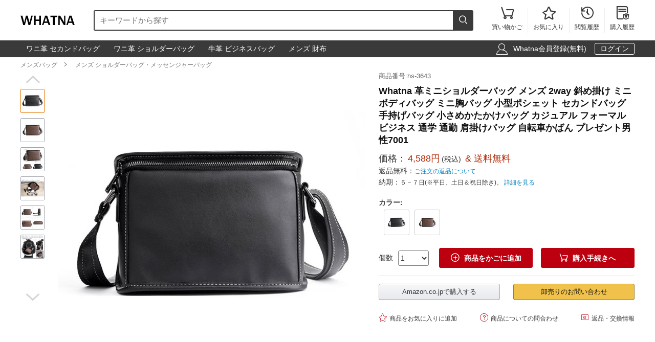

--- FILE ---
content_type: text/html; charset=utf-8
request_url: https://www.whatna.com/shoulder-bag-p_3307.html
body_size: 10171
content:
<!DOCTYPE html>
<html lang="ja">
<head>
    <meta charset="utf-8">
    <meta http-equiv="X-UA-Compatible" content="IE=edge,chrome=1">
    <script>
    function format(num) {
        return (num + '').replace(/(\d{1,3})(?=(\d{3})+(?:$|\.))/g, '$1,');
    }
    function isArray(obj) {
        return obj instanceof Array;
    }
    function isObj(obj) {
        return Object.prototype.toString.call(obj) === '[object Object]'
    }
    function isEmpty(obj) {
        if (isArray(obj)) {
            return obj.length === 0;
        }
        if (isObj(obj)) {
            return Object.keys(obj).length === 0;
        }
        return (typeof obj == "undefined" || obj == null || obj == "" || obj == "0");
    }
    function viewportDimension() {
        var e = window,
            a = 'inner';
        if (!('innerWidth' in window)) {
            a = 'client';
            e = document.documentElement || document.body;
        }
        return {
            width: e[a + 'Width'],
            height: e[a + 'Height']
        };
    }
    function setNewWH(_landing, _Width, _Height) {
        var viewPortWidth, _newHeight;
        viewPortWidth = viewportDimension().width;
        if (viewPortWidth >= _Width) {
            return;
        }
        _newHeight = (_Height * viewPortWidth) / _Width;
        _landing.style.height = _newHeight + 'px';
        _landing.style.width = viewPortWidth + 'px';
        _landing.style.visibility = "visible";
    }
</script>
        <title>Whatna 革ミニショルダーバッグ メンズ 2way 斜め掛け ミニボディバッグ ミニ胸バッグ 小型ポシェット セカンドバッグ 手持げバッグ 小さめかたかけバッグ カジュアル フォーマル ビジネス 通学 通勤 肩掛けバッグ 自転車かばん プレゼント男性7001 | Whatna</title>
    <meta name="description" content="Whatna メンズ ばっぐ ショルダーバッグ 小さめ ビジネスバッグ 紳士かばん メッセンジャーバッグ 横型 男性用 仕事用 メンズかばん斜めがけ 人気 ショルダーぽーちミニ クラッチ バッグ商品番号:hs-3643。">
<meta name="keywords" content="">
<meta itemprop="name" content="Whatna 革ミニショルダーバッグ メンズ 2way 斜め掛け ミニボディバッグ ミニ胸バッグ 小型ポシェット セカンドバッグ 手持げバッグ 小さめかたかけバッグ カジュアル フォーマル ビジネス 通学 通勤 肩掛けバッグ 自転車かばん プレゼント男性7001 | Whatna">
<meta itemprop="description" content="Whatna メンズ ばっぐ ショルダーバッグ 小さめ ビジネスバッグ 紳士かばん メッセンジャーバッグ 横型 男性用 仕事用 メンズかばん斜めがけ 人気 ショルダーぽーちミニ クラッチ バッグ商品番号:hs-3643。">
<meta itemprop="image" content="https://res.whatna.com/uploads/goods/1/20220929/fbf6f02885be4664adba15a86732d67d.jpg">
<meta property="og:type" content="product">
<meta property="og:site_name" content="Whatna">
<meta property="fb:page_id" content="costowns">
<meta property="fb:app_id" content="193812735208798">
<meta property="og:price:amount" content="4588.00">
<meta property="og:price:currency" content="JPY">
<meta property="og:title" content="Whatna 革ミニショルダーバッグ メンズ 2way 斜め掛け ミニボディバッグ ミニ胸バッグ 小型ポシェット セカンドバッグ 手持げバッグ 小さめかたかけバッグ カジュアル フォーマル ビジネス 通学 通勤 肩掛けバッグ 自転車かばん プレゼント男性7001 | Whatna">
<meta property="og:description" content="Whatna メンズ ばっぐ ショルダーバッグ 小さめ ビジネスバッグ 紳士かばん メッセンジャーバッグ 横型 男性用 仕事用 メンズかばん斜めがけ 人気 ショルダーぽーちミニ クラッチ バッグ商品番号:hs-3643。">
<meta property="og:url" content="https://www.whatna.com/shoulder-bag-p_3307.html">
<meta property="og:image" content="https://res.whatna.com/uploads/goods/1/20220929/fbf6f02885be4664adba15a86732d67d.jpg">
<meta property="twitter:card" content="product">
<meta property="twitter:site" content="Whatna">
<meta property="twitter:account_id" content="1407872774668881921">
<meta property="twitter:title" content="Whatna 革ミニショルダーバッグ メンズ 2way 斜め掛け ミニボディバッグ ミニ胸バッグ 小型ポシェット セカンドバッグ 手持げバッグ 小さめかたかけバッグ カジュアル フォーマル ビジネス 通学 通勤 肩掛けバッグ 自転車かばん プレゼント男性7001 | Whatna">
<meta property="twitter:description" content="Whatna メンズ ばっぐ ショルダーバッグ 小さめ ビジネスバッグ 紳士かばん メッセンジャーバッグ 横型 男性用 仕事用 メンズかばん斜めがけ 人気 ショルダーぽーちミニ クラッチ バッグ商品番号:hs-3643。">
<meta property="twitter:image" content="https://res.whatna.com/uploads/goods/1/20220929/fbf6f02885be4664adba15a86732d67d.jpg">
<meta property="twitter:data1" content="￥">
<meta property="twitter:label1" content="Price">
<meta property="twitter:data2" content="黒">
<meta property="twitter:label2" content="カラー">
<meta name="csrf-param" content="_csrf_whatna">
<meta name="csrf-token" content="KY8x8uF4VLDKunhqhIpWoGI0ViM-QYd0QG-xMPmmdudfzXCKhygG6azuFgGz2gXZEVkGe1sR5AwyDcF1zNw6tw==">

<link href="https://www.whatna.com/shoulder-bag-p_3307.html" rel="canonical">
<link href="https://res.whatna.com/css/mini/CSSiconfontSwiperLayer.css" rel="stylesheet" 0="frontend\assets\AppAsset">
<link href="https://res.whatna.com/css/mini/pc_goods_index.css" rel="stylesheet" 0="frontend\assets\AppAsset">
<script>
   var _spec = {"14848":{"items":["\u9ed2"],"promotionPrice":4588,"discountPrice":0,"specId":"34243","price":10588,"storeSpecValueIds":["14848"],"valueIds":"14848","salePrice":"4588.00","priceOff":0,"showTimeLimit":false},"14849":{"items":["\u30d6\u30e9\u30a6\u30f3"],"promotionPrice":4588,"discountPrice":0,"specId":"34244","price":10588,"storeSpecValueIds":["14849"],"valueIds":"14849","salePrice":"4588.00","priceOff":0,"showTimeLimit":false}};
   var _addCarUrl = 'https://www.whatna.com/cart/add.html';
   var _carUrl = 'https://www.whatna.com/cart.html';
   var _csrfParam = '_csrf_whatna';
   var _csrfToken = 'KY8x8uF4VLDKunhqhIpWoGI0ViM-QYd0QG-xMPmmdudfzXCKhygG6azuFgGz2gXZEVkGe1sR5AwyDcF1zNw6tw==';
   var _goodsId = 3307;
   var _cts = false;
   var _qaUrl = 'https://www.whatna.com/goods/qa.html';
   var _loginQaUrl = 'https://www.whatna.com/member/login.html?f=https%253A%252F%252Fwww.whatna.com%252Fshoulder-bag-p_3307.html%2523addQa';
   var _addQaUrl = 'https://www.whatna.com/ap/1.html';
   var _reviewUrl = 'https://www.whatna.com/goods/review.html';
   var _buyNoticeOk,_favoriteWindow,_lodingWindow,_askWindow,_qaWindow;
   var _wholesaleUrl = 'https://www.whatna.com/goods/wholesale.html';
   
</script>    
    <script type="application/ld+json">
            {
                "@context": "http://schema.org/",
                "@type": "Product",
                "name": "Whatna 革ミニショルダーバッグ メンズ 2way 斜め掛け ミニボディバッグ ミニ胸バッグ 小型ポシェット セカンドバッグ 手持げバッグ 小さめかたかけバッグ カジュアル フォーマル ビジネス 通学 通勤 肩掛けバッグ 自転車かばん プレゼント男性7001 | Whatna",
                "image": ["https://res.whatna.com/uploads/goods/1/20220929/fbf6f02885be4664adba15a86732d67d_450_450.jpg","https://res.whatna.com/uploads/goods/1/20220929/fbf6f02885be4664adba15a86732d67d_740_555.jpg","https://res.whatna.com/uploads/goods/1/20220929/fbf6f02885be4664adba15a86732d67d_736_414.jpg"],
                "description": "Whatna メンズ ばっぐ ショルダーバッグ 小さめ ビジネスバッグ 紳士かばん メッセンジャーバッグ 横型 男性用 仕事用 メンズかばん斜めがけ 人気 ショルダーぽーちミニ クラッチ バッグ商品番号:hs-3643。",
                "sku": "34244",
                "mpn": "3307",
                "brand": {
                    "@type": "Brand",
                    "name": "Whatna"
                },

            
                "offers": {
                    "@type": "Offer",
                    "url": "https://www.whatna.com/shoulder-bag-p_3307.html",
                    "priceCurrency": "JPY",
                    "price": "4588.00",
                    "itemCondition": "http://schema.org/NewCondition",
                    "availability": "http://schema.org/InStock",
                    "seller": {
                        "@type": "Organization",
                        "name": "Whatna"
                    }
                }
            }
    </script>

    <script type="application/ld+json">
        {
            "@context": "https://schema.org",
            "@type": "BreadcrumbList",
            "itemListElement": [
                              {
                    "@type": "ListItem",
                    "position": 1,
                    "name": "メンズバッグ",
                    "item": "https://www.whatna.com/man-bag-pc_520.html"
                },                              {
                    "@type": "ListItem",
                    "position": 2,
                    "name": "メンズ ショルダーバッグ・メッセンジャーバッグ",
                    "item": "https://www.whatna.com/men-shoulder-messenger-bag-c_540.html"
                }                          ]
        }
    </script>

</head>
<body>
<!--[if IE]>
<p class="browserupgrade">You are using an <strong>outdated</strong> browser. Please <a href="https://browsehappy.com/">upgrade your browser</a> to improve your experience and security.</p>
<![endif]-->


<div id="cHeader">
    <div class="cLogoSearch">
        <a href="https://www.whatna.com/"><img src="https://res.whatna.com/logo.png" alt="Whatna's Logo"></a>
        <div class="cSearchBox">
            <form action="https://www.whatna.com/search.html">
                <div class="cSearchInBox"><input type="text" name="k" placeholder="キーワードから探す" value=""></div>
                <button class="cSearchButton"><i class="iconfont">&#xe6ac;</i></button>
            </form>
        </div>
    </div>
    <ul class="cMenu">
                <li><a href="https://www.whatna.com/cart.html"><span id="carNumElement" class="cCarNum dn"></span><i class="iconfont">&#xe698;</i><br>買い物かご</a></li>
                <li><a href="https://www.whatna.com/center/favorite.html"><i class="iconfont">&#xe6a0;</i><br>お気に入り</a></li>
        <li><a href="https://www.whatna.com/center/history.html"><i class="iconfont">&#xe6f3;</i><br>閲覧履歴</a></li>
        <li class="cLastLi"><a href="https://www.whatna.com/center/order.html"><i class="iconfont">&#xe723;</i><br>購入履歴</a></li>
    </ul>
</div>

<div id="cNav">
    <div id="cNavBox">
        <style>
    .cKeywords{
        display: flex;
        justify-content: flex-start;
    }
    .cKeywords a, .cLogin a{
        display: inline-block;
        color: #ffffff;
        font-size: 1.4rem;
        margin: 0.5rem 0.5rem 0.5rem 0;
        border: 1px solid #3a3a3a;
        padding:0.3rem 1rem;
        text-decoration: none;
        border-radius: 0.3rem;
    }
    .cKeywords a:hover, .cLogin a.aButton{
        border: 1px solid #ffffff;
    }
</style>


<div class="cKeywords">
            <a href="https://www.whatna.com/clutch-bag-p_1683.html">ワニ革 セカンドバッグ</a>
            <a href="https://www.whatna.com/shoulder-bag-p_1241.html">ワニ革 ショルダーバッグ</a>
            <a href="https://www.whatna.com/business-bag-p_1116.html">牛革 ビジネスバッグ</a>
            <a href="https://www.whatna.com/men-wallet-c_556.html">メンズ 財布</a>
    </div>        <div class="cLogin">
            <i class="iconfont">&#xe6b8;</i>
                        <a rel="nofollow" href="https://www.whatna.com/member/register.html?f=https%253A%252F%252Fwww.whatna.com%252Fshoulder-bag-p_3307.html">Whatna会員登録(無料)</a>
            <a rel="nofollow" class="aButton" href="https://www.whatna.com/member/login.html?f=https%253A%252F%252Fwww.whatna.com%252Fshoulder-bag-p_3307.html">ログイン</a>
                    </div>
    </div>
</div>


<div id="cBreadcrumbs">
        <a href="https://www.whatna.com/man-bag-pc_520.html">メンズバッグ</a><i class="iconfont">&#xe6a7;</i>        <a href="https://www.whatna.com/men-shoulder-messenger-bag-c_540.html">メンズ ショルダーバッグ・メッセンジャーバッグ</a>    </div>
<div id="cBox">
    <div id="thumbViewBox">
        <div id="thumbSwiperPrev"><i class="iconfont">&#xe6cd;</i></div>
        <div class="swiper-container">
            <div class="swiper-wrapper">
                                    <div class="swiper-slide">
                        <img class="thumbSmallImg thumbSelected" height="45" width="45" orig-url="https://res.whatna.com/uploads/goods/1/20220929/fbf6f02885be4664adba15a86732d67d.jpg" src="https://res.whatna.com/uploads/goods/1/20220929/fbf6f02885be4664adba15a86732d67d_45_45.jpg" alt="Whatna 革ミニショルダーバッグ メンズ 2way 斜め掛け ミニボディバッグ ミニ胸バッグ 小型ポシェット セカンドバッグ 手持げバッグ 小さめかたかけバッグ カジュアル フォーマル ビジネス 通学 通勤 肩掛けバッグ 自転車かばん プレゼント男性7001 メンズ ショルダーバッグ・メッセンジャーバッグ 0">
                    </div>
                                    <div class="swiper-slide">
                        <img class="thumbSmallImg" height="45" width="45" orig-url="https://res.whatna.com/uploads/goods/1/20220929/7e574191a58a4e92930b0b2899afea9a.jpg" src="https://res.whatna.com/uploads/goods/1/20220929/7e574191a58a4e92930b0b2899afea9a_45_45.jpg" alt="Whatna 革ミニショルダーバッグ メンズ 2way 斜め掛け ミニボディバッグ ミニ胸バッグ 小型ポシェット セカンドバッグ 手持げバッグ 小さめかたかけバッグ カジュアル フォーマル ビジネス 通学 通勤 肩掛けバッグ 自転車かばん プレゼント男性7001 メンズ ショルダーバッグ・メッセンジャーバッグ 1">
                    </div>
                                    <div class="swiper-slide">
                        <img class="thumbSmallImg" height="45" width="45" orig-url="https://res.whatna.com/uploads/goods/1/20220929/189a0327b97b47c68182778ec738e6d9.jpg" src="https://res.whatna.com/uploads/goods/1/20220929/189a0327b97b47c68182778ec738e6d9_45_45.jpg" alt="Whatna 革ミニショルダーバッグ メンズ 2way 斜め掛け ミニボディバッグ ミニ胸バッグ 小型ポシェット セカンドバッグ 手持げバッグ 小さめかたかけバッグ カジュアル フォーマル ビジネス 通学 通勤 肩掛けバッグ 自転車かばん プレゼント男性7001 メンズ ショルダーバッグ・メッセンジャーバッグ 2">
                    </div>
                                    <div class="swiper-slide">
                        <img class="thumbSmallImg" height="45" width="45" orig-url="https://res.whatna.com/uploads/goods/1/20220929/6902580342e04cb986da95a1f6eac2ff.jpg" src="https://res.whatna.com/uploads/goods/1/20220929/6902580342e04cb986da95a1f6eac2ff_45_45.jpg" alt="Whatna 革ミニショルダーバッグ メンズ 2way 斜め掛け ミニボディバッグ ミニ胸バッグ 小型ポシェット セカンドバッグ 手持げバッグ 小さめかたかけバッグ カジュアル フォーマル ビジネス 通学 通勤 肩掛けバッグ 自転車かばん プレゼント男性7001 メンズ ショルダーバッグ・メッセンジャーバッグ 3">
                    </div>
                                    <div class="swiper-slide">
                        <img class="thumbSmallImg" height="45" width="45" orig-url="https://res.whatna.com/uploads/goods/1/20220929/bd2add660cc143e284c8de411974bc2e.jpg" src="https://res.whatna.com/uploads/goods/1/20220929/bd2add660cc143e284c8de411974bc2e_45_45.jpg" alt="Whatna 革ミニショルダーバッグ メンズ 2way 斜め掛け ミニボディバッグ ミニ胸バッグ 小型ポシェット セカンドバッグ 手持げバッグ 小さめかたかけバッグ カジュアル フォーマル ビジネス 通学 通勤 肩掛けバッグ 自転車かばん プレゼント男性7001 メンズ ショルダーバッグ・メッセンジャーバッグ 4">
                    </div>
                                    <div class="swiper-slide">
                        <img class="thumbSmallImg" height="45" width="45" orig-url="https://res.whatna.com/uploads/goods/1/20220929/0b1e0287570f4c46813430d213d40c14.jpg" src="https://res.whatna.com/uploads/goods/1/20220929/0b1e0287570f4c46813430d213d40c14_45_45.jpg" alt="Whatna 革ミニショルダーバッグ メンズ 2way 斜め掛け ミニボディバッグ ミニ胸バッグ 小型ポシェット セカンドバッグ 手持げバッグ 小さめかたかけバッグ カジュアル フォーマル ビジネス 通学 通勤 肩掛けバッグ 自転車かばん プレゼント男性7001 メンズ ショルダーバッグ・メッセンジャーバッグ 5">
                    </div>
                            </div>
        </div>
        <div id="thumbSwiperNext"><i class="iconfont">&#xe6d0;</i></div>
    </div>
    <div id="bigImgOutBox">
        <div id="bigImgBox">
            <div class="img-zoom-lens"></div>
            <img id="thumbBigImg"
                 width="600"
                 height="600"
                 origin-src="https://res.whatna.com/uploads/goods/1/20220929/fbf6f02885be4664adba15a86732d67d.jpg"
                 src="https://res.whatna.com/uploads/goods/1/20220929/fbf6f02885be4664adba15a86732d67d_600_600.jpg" alt="Whatna 革ミニショルダーバッグ メンズ 2way 斜め掛け ミニボディバッグ ミニ胸バッグ 小型ポシェット セカンドバッグ 手持げバッグ 小さめかたかけバッグ カジュアル フォーマル ビジネス 通学 通勤 肩掛けバッグ 自転車かばん プレゼント男性7001元の画像"/>
            <div id="thumbBigImgShow"></div>
        </div>
        <p class="thumbImgNotice">画像にマウスを合わせると拡大されます</p>
            </div>
    <div id="goodsInfoBox">
        <p class="goodsSn">商品番号:hs-3643</p>
        <h1>Whatna 革ミニショルダーバッグ メンズ 2way 斜め掛け ミニボディバッグ ミニ胸バッグ 小型ポシェット セカンドバッグ 手持げバッグ 小さめかたかけバッグ カジュアル フォーマル ビジネス 通学 通勤 肩掛けバッグ 自転車かばん プレゼント男性7001</h1>
                <p class="showPrice" style="display: none;">当店通常価格<span id="showPriceBox">4,588</span>円</p>
        <div class="priceBox">
            <div class="timeLimit" style="display: none;" ><i class="iconfont">&#xe6bb;</i>期間限定価格</div>
            <div class="salePrice">価格：<span id="salePrice">4,588円</span><i>(税込)</i><span> & 送料無料</span></div>
            <div class="saleOff" id="offBox" style="display: none;">OFF：<span>0円(0%)</span></div>
            <div class="endTime" style="display: none;" >終了時間：1970-01-01 09:00</div>
            <p class="theNotice"><span>返品無料：</span><a href="https://www.whatna.com/help/return.html">ご注文の返品について</a></p>
            <p class="theNotice"><span>納期：</span>５－７日(※平日、土日＆祝日除き)。 <a href="https://www.whatna.com/help/shipping.html">詳細を見る</a></p>
        </div>
        <div class="shipingOutBox">
            
            <div class="shipingNotice">
                
                            </div>

        </div>

        <div class="skuBox">
                                        <div class="skuInbox">
                    <h2 class="skuName">
                        <span class="skuNameSpan">カラー</span>: <span class="choseAttr">
                                                    </span>
                    </h2>
                    <div class="skuAttrBox">
                                                                                    <div class="attrFlag attrIdImgBox "
                                     data-is-custom="0"
                                     data-show-value="黒"
                                     data-attr="14848"
                                     data-bigimg="https://res.whatna.com/uploads/goods/1/20220929/d17b42431c0b4a2b886e8ff1f2e0504d_750_750.jpg">
                                    <img title="黒" class="attrIdImg" src="https://res.whatna.com/uploads/goods/1/20220929/d17b42431c0b4a2b886e8ff1f2e0504d_70_70.jpg" alt="Whatna 革ミニショルダーバッグ メンズ 2way 斜め掛け ミニボディバッグ ミニ胸バッグ 小型ポシェット セカンドバッグ 手持げバッグ 小さめかたかけバッグ カジュアル フォーマル ビジネス 通学 通勤 肩掛けバッグ 自転車かばん プレゼント男性7001 黒">
                                </div>
                                                                                                                <div class="attrFlag attrIdImgBox "
                                     data-is-custom="0"
                                     data-show-value="ブラウン"
                                     data-attr="14849"
                                     data-bigimg="https://res.whatna.com/uploads/goods/1/20220929/f7eb5d15241548fab8e6de774bd6ab31_750_750.jpg">
                                    <img title="ブラウン" class="attrIdImg" src="https://res.whatna.com/uploads/goods/1/20220929/f7eb5d15241548fab8e6de774bd6ab31_70_70.jpg" alt="Whatna 革ミニショルダーバッグ メンズ 2way 斜め掛け ミニボディバッグ ミニ胸バッグ 小型ポシェット セカンドバッグ 手持げバッグ 小さめかたかけバッグ カジュアル フォーマル ビジネス 通学 通勤 肩掛けバッグ 自転車かばん プレゼント男性7001 ブラウン">
                                </div>
                                                                        </div>
                </div>
                    </div>

                <div class="buyBox">
            <div class="buyNumBox">
                <span>個数</span>
                <select id="numInputBox">
                                            <option value="1">1</option>
                                            <option value="2">2</option>
                                            <option value="3">3</option>
                                            <option value="4">4</option>
                                            <option value="5">5</option>
                                            <option value="6">6</option>
                                            <option value="7">7</option>
                                            <option value="8">8</option>
                                            <option value="9">9</option>
                                            <option value="10">10</option>
                                    </select>
            </div>
            <div class="carBox">
                <button id="addToCar"><i class="iconfont">&#xe614;</i>商品をかごに追加</button>
                <button id="buyDirect"><i class="iconfont">&#xe698;</i>購入手続きへ</button>
            </div>
        </div>


        
        

        <hr class="buyOnAmazonDivider">


        <div id="buyOnAmazonBox" style="justify-content: space-between" >
                        <div id="buyOnAmazonInBox">
                <button id="buyOnAmazon" data-url="https://www.whatna.com/e/2XET8p.html">Amazon.co.jpで購入する</button>
            </div>
            
            <div id="wholesaleInBox">
                <button id="wholesaleButton" data-url="https://www.whatna.com/e/2XET8p.html">卸売りのお問い合わせ</button>
            </div>
        </div>


        <div class="carHelpBox">

            
            <button id="setFavorite"
                    data-login-url="https://www.whatna.com/member/login.html?f=https%253A%252F%252Fwww.whatna.com%252Fshoulder-bag-p_3307.html%2523setFavorite"
                    data-register-url="https://www.whatna.com/member/register.html?f=https%253A%252F%252Fwww.whatna.com%252Fshoulder-bag-p_3307.html%2523setFavorite"
                    data-goodsId="3307"
                    data-favorite-url="https://www.whatna.com/favorite/favorite.html"
                    data-favorite-center-url="https://www.whatna.com/center/favorite.html"><i class="iconfont">&#xe6a0;</i>商品をお気に入りに追加</button>
            <button id="askBox" data-url="https://www.whatna.com/goods/ask.html"><i class="iconfont">&#xe6a3;</i>商品についての問合わせ</button>

                        <button class="rb" onclick="window.open('https://www.whatna.com/help/return.html', '_blank')"><i class="iconfont">&#xe60f;</i>返品・交換情報</button>
            
        </div>
    </div>
</div>


<div class="goodsDetailTitleBox">
    <hr class="cDivider">
    <h2 class="titleH2">商品説明</h2>
</div>



<div id="goodsDetailContent"><table style="border-collapse: collapse; width: 100%;" border="1">
<tbody>
<tr>
<td style="border-bottom: 1px dashed #cac5c5; width: 30%; text-align: right; padding: 0.5rem;"><strong>重量：</strong></td>
<td style="border-bottom: 1px dashed #cac5c5; text-align: left; padding: 0.5rem; width: 69.9511%;">約0.5KG</td>
</tr>
<tr>
<td style="border-bottom: 1px dashed #cac5c5; width: 30%; text-align: right; padding: 0.5rem;"><strong>サイズ：</strong></td>
<td style="border-bottom: 1px dashed #cac5c5; text-align: left; padding: 0.5rem; width: 69.9511%;">約25*8*17cm Ipad Mini収納可</td>
</tr>
<tr>
<td style="border-bottom: 1px dashed #cac5c5; width: 30%; text-align: right; padding: 0.5rem;"><strong>収納仕様：</strong></td>
<td style="border-bottom: 1px dashed #cac5c5; text-align: left; padding: 0.5rem; width: 69.9511%;">メインポケットx1、ファスナーポケット&times;1、フリーポケットx1</td>
</tr>
<tr>
<td style="border-bottom: 1px dashed #cac5c5; width: 30%; text-align: right; padding: 0.5rem;"><strong>メイン素材：</strong></td>
<td style="border-bottom: 1px dashed #cac5c5; text-align: left; padding: 0.5rem; width: 69.9511%;">肉厚でしなやかな特注PUレザーを使用し、高いクッション性とすぐれた撥水性能により、あなたの大事な小物類を守ります。</td>
</tr>
<tr>
<td style="border-bottom: 1px dashed #cac5c5; width: 30%; text-align: right; padding: 0.5rem;"><strong>便利性：2way：</strong></td>
<td style="border-bottom: 1px dashed #cac5c5; text-align: left; padding: 0.5rem; width: 69.9511%;">ボディバッグ 、ショルダー、多様な掛け方で、雰囲気や場合により胸バッグ、ワンショルダーバックとしてご使用いただけます!通学、通勤、様々なシーンで多様に活用いただくことが可能です</td>
</tr>
<tr>
<td style="border-bottom: 1px dashed #cac5c5; width: 30%; text-align: right; padding: 0.5rem;"><strong>適用シーン：</strong></td>
<td style="border-bottom: 1px dashed #cac5c5; text-align: left; padding: 0.5rem; width: 69.9511%;">カジュアルスタイルからビジネススタイル、パーティーや結婚式の2次会、冠婚葬祭など、普段使いからフォーマルまで幅広く使っていただけます。品のある落ち着いたクラッチバッグで、コーディネートのワンポイントとしても使えるバッグです。</td>
</tr>
<tr>
<td style="border-bottom: 1px dashed #cac5c5; width: 30%; text-align: right; padding: 0.5rem;"><strong>品名：</strong></td>
<td style="border-bottom: 1px dashed #cac5c5; text-align: left; padding: 0.5rem; width: 69.9511%;">メンズ ショルダー 冠婚葬祭、冠婚葬祭 バッグ メンズ、メンズ夏用ショルダー、小型ショルダーバッグ メンズ、メンズ フォーマルバッグ ショルダー 、葬式用 ショルダーバッグ 男性、せかんどばっく メンズ ショルダー</td>
</tr>
</tbody>
</table></div>
<div id="goodsDetailImgs"><p>&nbsp;</p>
<p><img class="lazyload" alt="Whatna 革ミニショルダーバッグ メンズ 2way 斜め掛け ミニボディバッグ ミニ胸バッグ 小型ポシェット セカンドバッグ 手持げバッグ 小さめかたかけバッグ カジュアル フォーマル ビジネス 通学 通勤 肩掛けバッグ 自転車かばん プレゼント男性7001-1" data-src="https://res.whatna.com/uploads/goods/0/0/20220929/bf75e79259094538aafde8b78b716797.jpg" src="[data-uri]" width="750" height="749" /></p>
<p><img class="lazyload" alt="Whatna 革ミニショルダーバッグ メンズ 2way 斜め掛け ミニボディバッグ ミニ胸バッグ 小型ポシェット セカンドバッグ 手持げバッグ 小さめかたかけバッグ カジュアル フォーマル ビジネス 通学 通勤 肩掛けバッグ 自転車かばん プレゼント男性7001-2" data-src="https://res.whatna.com/uploads/goods/0/0/20220929/6f6f821fbd6d41e2b7a6a2119895a4f7.jpg" src="[data-uri]" width="750" height="687" /></p>
<p><img class="lazyload" alt="Whatna 革ミニショルダーバッグ メンズ 2way 斜め掛け ミニボディバッグ ミニ胸バッグ 小型ポシェット セカンドバッグ 手持げバッグ 小さめかたかけバッグ カジュアル フォーマル ビジネス 通学 通勤 肩掛けバッグ 自転車かばん プレゼント男性7001-3" data-src="https://res.whatna.com/uploads/goods/0/0/20220929/b267dd55e5fe42c28fea7d295e601722.jpg" src="[data-uri]" width="750" height="641" /></p>
<p><img class="lazyload" alt="Whatna 革ミニショルダーバッグ メンズ 2way 斜め掛け ミニボディバッグ ミニ胸バッグ 小型ポシェット セカンドバッグ 手持げバッグ 小さめかたかけバッグ カジュアル フォーマル ビジネス 通学 通勤 肩掛けバッグ 自転車かばん プレゼント男性7001-4" data-src="https://res.whatna.com/uploads/goods/0/0/20220929/f371c8c49b1240469b3fe69d9edd0414.jpg" src="[data-uri]" width="750" height="510" /></p>
<p><img class="lazyload" alt="Whatna 革ミニショルダーバッグ メンズ 2way 斜め掛け ミニボディバッグ ミニ胸バッグ 小型ポシェット セカンドバッグ 手持げバッグ 小さめかたかけバッグ カジュアル フォーマル ビジネス 通学 通勤 肩掛けバッグ 自転車かばん プレゼント男性7001-5" data-src="https://res.whatna.com/uploads/goods/0/0/20220929/e1b390a8ba4843d79b847c48ac4c4455.jpg" src="[data-uri]" width="750" height="858" /></p>
<p><img class="lazyload" alt="Whatna 革ミニショルダーバッグ メンズ 2way 斜め掛け ミニボディバッグ ミニ胸バッグ 小型ポシェット セカンドバッグ 手持げバッグ 小さめかたかけバッグ カジュアル フォーマル ビジネス 通学 通勤 肩掛けバッグ 自転車かばん プレゼント男性7001-6" data-src="https://res.whatna.com/uploads/goods/0/0/20220929/42da7965db6b46838c456018607a0a34.jpg" src="[data-uri]" width="750" height="1038" /></p>
<p><img class="lazyload" alt="Whatna 革ミニショルダーバッグ メンズ 2way 斜め掛け ミニボディバッグ ミニ胸バッグ 小型ポシェット セカンドバッグ 手持げバッグ 小さめかたかけバッグ カジュアル フォーマル ビジネス 通学 通勤 肩掛けバッグ 自転車かばん プレゼント男性7001-7" data-src="https://res.whatna.com/uploads/goods/0/0/20220929/8e533e7e08d4410c8c11292baa3bedf5.jpg" src="[data-uri]" width="750" height="934" /></p></div>


<div id="cRecommendGoods2Box" class="borderTop1Ccc itemListBox">
    <h2 class="titleH2">この商品を買った人はこんな商品も買っています</h2>
    <div class="cRecommendGoodsInBox">
        <div class="swiper-container">
            <div class="swiper-wrapper">
                                    <div class="swiper-slide">
                        <div class="rankGoodsBox">
                            <div class="rankGoodsImgBox"><a href="https://www.whatna.com/shoulder-bag-p_1167.html"><img width="180" height="180" src="https://res.whatna.com/uploads/goods/1/20200527/a4f8343d7cf54ae5a5d1a08f5d8c985e_144_144.jpg" alt="Whatna 2way 牛革ショルダーバッグ メンズ 本革 斜め掛け 手提げ バッグ 横型 ビジネスバッグ 小さめ メッセンジャーバッグ 通学 通勤鞄 軽量 実用 自転車かばん プレゼント男性 黒 ブラウン（036）"></a></div>
                            <p class="goodsTitle"><a href="https://www.whatna.com/shoulder-bag-p_1167.html">Whatna 2way 牛革ショルダーバッグ メンズ 本革 斜め掛け 手提げ ...</a></p>
                            <p class="goodsPrice"><strong>6,988<i>円</i></strong><span>送料無料</span></p>
                            
                        </div>
                    </div>
                                    <div class="swiper-slide">
                        <div class="rankGoodsBox">
                            <div class="rankGoodsImgBox"><a href="https://www.whatna.com/shoulder-bag-p_1200.html"><img width="180" height="180" src="https://res.whatna.com/uploads/goods/1/20200604/93e61fa5dec04401bfae32c23965b652_144_144.jpg" alt="Whatna アンティーク風合い鞣し天然牛革 ショルダーバッグ メンズ メッセンジャーバッグ 横型 小さめ ビジネスバッグ 革通勤 通学 斜めがけバッグ オシャレ な シンプル な 軽量 実用 自転車 かばん男性用 ブラウン"></a></div>
                            <p class="goodsTitle"><a href="https://www.whatna.com/shoulder-bag-p_1200.html">Whatna アンティーク風合い鞣し天然牛革 ショルダーバッグ メンズ メッセ...</a></p>
                            <p class="goodsPrice"><strong>13,899<i>円</i></strong><span>送料無料</span></p>
                            
                        </div>
                    </div>
                                    <div class="swiper-slide">
                        <div class="rankGoodsBox">
                            <div class="rankGoodsImgBox"><a href="https://www.whatna.com/shoulder-bag-p_1714.html"><img width="180" height="180" src="https://res.whatna.com/uploads/goods/1/20201117/ed079f91d30b4842adf1b5529f4e5037_144_144.jpg" alt="Whatna ショルダーバッグ メンズ メッセンジャーバッグ 頑丈 軽量 縦型 B5 10.5インチipad収納可 オックスフォード布 防水 耐磨耗 ビジネスバッグ 小さい 斜めがけ バッグ 男性用 紳士用 黒 ブルー308"></a></div>
                            <p class="goodsTitle"><a href="https://www.whatna.com/shoulder-bag-p_1714.html">Whatna ショルダーバッグ メンズ メッセンジャーバッグ 頑丈 軽量 縦型...</a></p>
                            <p class="goodsPrice"><strong>3,688<i>円</i></strong></p>
                            
                        </div>
                    </div>
                                    <div class="swiper-slide">
                        <div class="rankGoodsBox">
                            <div class="rankGoodsImgBox"><a href="https://www.whatna.com/shoulder-bag-p_2825.html"><img width="180" height="180" src="https://res.whatna.com/uploads/goods/1/20211101/80fa52d9f8704c029ee4abedf8420524_144_144.jpg" alt="Whatna アンティーク風合い鞣し天 然 牛革 ミニショルダーバッグ メンズ ポシェット3way斜め掛け ボディバッグ ベルト ポーチ ミニ 胸バッグ ウエストバッグ ショルダーベルト付属 斜め掛け 通学 通勤 ミニバッグ 紳士用 男性用 13641"></a></div>
                            <p class="goodsTitle"><a href="https://www.whatna.com/shoulder-bag-p_2825.html">Whatna アンティーク風合い鞣し天 然 牛革 ミニショルダーバッグ メンズ...</a></p>
                            <p class="goodsPrice"><strong>10,888<i>円</i></strong><span>送料無料</span></p>
                            
                        </div>
                    </div>
                                    <div class="swiper-slide">
                        <div class="rankGoodsBox">
                            <div class="rankGoodsImgBox"><a href="https://www.whatna.com/shoulder-bag-p_2829.html"><img width="180" height="180" src="https://res.whatna.com/uploads/goods/1/20211104/b2e86b69fb8243bba785e424116bb5ee_144_144.jpg" alt="Whatnaミニショルダーバッグ 横型 メンズ ポシェット ショルダーミニポーチ セカンドバッグ ショルダーベルト付属 革 軽量 小さめメッセンジャーバッグ斜め掛け軽量 実用 自転車 鞄 かばん男性用 紳士用 ブラウン21042+7"></a></div>
                            <p class="goodsTitle"><a href="https://www.whatna.com/shoulder-bag-p_2829.html">Whatnaミニショルダーバッグ 横型 メンズ ポシェット ショルダーミニポー...</a></p>
                            <p class="goodsPrice"><strong>3,688<i>円</i></strong></p>
                            
                        </div>
                    </div>
                                    <div class="swiper-slide">
                        <div class="rankGoodsBox">
                            <div class="rankGoodsImgBox"><a href="https://www.whatna.com/shoulder-bag-p_3108.html"><img width="180" height="180" src="https://res.whatna.com/uploads/goods/1/20220516/cbd7b1d47bb14ed4ab5ac27821cd5346_144_144.jpg" alt="Whatna アンティーク風合い鞣し天 然 牛革ショルダーバッグ メンズ メッセンジャーバッグ 小さめ ビジネスバッグ 縦型B5 ipad 9.7収納可 本革通勤 通学 斜めがけバッグ 自転車 かばん男性用 ブラウン 13597"></a></div>
                            <p class="goodsTitle"><a href="https://www.whatna.com/shoulder-bag-p_3108.html">Whatna アンティーク風合い鞣し天 然 牛革ショルダーバッグ メンズ メッ...</a></p>
                            <p class="goodsPrice"><strong>16,888<i>円</i></strong><span>送料無料</span></p>
                            
                        </div>
                    </div>
                                    <div class="swiper-slide">
                        <div class="rankGoodsBox">
                            <div class="rankGoodsImgBox"><a href="https://www.whatna.com/shoulder-bag-p_3178.html"><img width="180" height="180" src="https://res.whatna.com/uploads/goods/1/20220705/f6845014dbfc4b22a2bd5634880d897a_144_144.jpg" alt="Whatna 厚手 レザーフラップ ショルダーバッグ メンズ 3室仕切 盗難防止 ipad 9.7 収納可 縦型 メンズ ビジネスかばん斜めがけ 小さめメッセンジャーバッグ 斜め掛け通学通勤バッグ 肩掛けバッグ 紳士用 男性用"></a></div>
                            <p class="goodsTitle"><a href="https://www.whatna.com/shoulder-bag-p_3178.html">Whatna 厚手 レザーフラップ ショルダーバッグ メンズ 3室仕切 盗難防...</a></p>
                            <p class="goodsPrice"><strong>3,988<i>円</i></strong></p>
                            
                        </div>
                    </div>
                                    <div class="swiper-slide">
                        <div class="rankGoodsBox">
                            <div class="rankGoodsImgBox"><a href="https://www.whatna.com/shoulder-bag-p_3680.html"><img width="180" height="180" src="https://res.whatna.com/uploads/goods/1/20230713/e1267ac3d2814cbca162402d6a457e28_144_144.jpg" alt="Whatna クロコダイル型押し 牛革 ミニショルダーバッグ メンズ ミニウエストバッグ ウエストポーチバイク用 本 革 男女兼用 ミニ斜め掛け ボディバッグ 胸バッグ ワンショルダー 軽量 ブラウン"></a></div>
                            <p class="goodsTitle"><a href="https://www.whatna.com/shoulder-bag-p_3680.html">Whatna クロコダイル型押し 牛革 ミニショルダーバッグ メンズ ミニウエ...</a></p>
                            <p class="goodsPrice"><strong>4,980<i>円</i></strong><span>送料無料</span></p>
                            
                        </div>
                    </div>
                                    <div class="swiper-slide">
                        <div class="rankGoodsBox">
                            <div class="rankGoodsImgBox"><a href="https://www.whatna.com/shoulder-bag-p_3736.html"><img width="180" height="180" src="https://res.whatna.com/uploads/goods/1/20230921/e7c401984c704e09a3e04dd710aa85d9_144_144.jpg" alt="Whatna ワンショルダーバッグ メンズ 斜め掛け ボディバッグ 胸バッグ 革 小さめビジネスバッグ ipad 10.5枚収納可 2室仕切 肩掛け 通勤 通学 防水 バッグ 自転車 かばん男性用 Y6741"></a></div>
                            <p class="goodsTitle"><a href="https://www.whatna.com/shoulder-bag-p_3736.html">Whatna ワンショルダーバッグ メンズ 斜め掛け ボディバッグ 胸バッグ ...</a></p>
                            <p class="goodsPrice"><strong>3,688<i>円</i></strong></p>
                            
                        </div>
                    </div>
                                    <div class="swiper-slide">
                        <div class="rankGoodsBox">
                            <div class="rankGoodsImgBox"><a href="https://www.whatna.com/shoulder-bag-p_4214.html"><img width="180" height="180" src="https://res.whatna.com/uploads/goods/1/20250728/90e78bf57b3941368ab8a2adec89d24e_144_144.jpg" alt="Whatna 斜めがけ ボディバッグ ワンショルダーメンズかばん 斜めがけ 肩掛けバッグメッセンジャーバッグ シンプル カジュアル本革 厚手レザ ー A4 サイズ 収納可"></a></div>
                            <p class="goodsTitle"><a href="https://www.whatna.com/shoulder-bag-p_4214.html">Whatna 斜めがけ ボディバッグ ワンショルダーメンズかばん 斜めがけ 肩...</a></p>
                            <p class="goodsPrice"><strong>3,977<i>円</i></strong></p>
                            
                        </div>
                    </div>
                            </div>
        </div>
        <div class="swiper-button-prev swiper-button-black" id="cRecommendGoods2Prev"></div>
        <div class="swiper-button-next swiper-button-black" id="cRecommendGoods2Next"></div>
    </div>
</div>


<div class="borderTop1Ccc itemListBox titleBox mt2">
    <h2 class="titleH2">カスタマー Q＆A</h2>
</div>
<div id="cReviewSearchBox">
    <div class="cReviewInbox">
        <i class="iconfont reviewSearchIcon">&#xe6ac;</i>
        <input type="text" id="reviewSearch" placeholder="不明な点がある場合回答を検索" value="">
        <i id="reviewSearchDel" class="iconfont reviewCloseIcon">&#xe69a;</i>
    </div>
</div>

<div id="cReviewItems">
    <div id="cQaBox">
            </div>
    <div id="getMoreQaBox" class="cReviewItemBox borderNone dn">
        <dl>
            <dt></dt>
            <dd>
                <span
                        id="getMoreReview"
                        class="cReviewMore"
                        data-pageSize="5"
                        data-totalPage="0"
                        data-currentPage="0">その他の回答済みの質問を表示（0）
                </span>
            </dd>
        </dl>
    </div>
</div>


<div id="addQa">
    <div class="addQaInBox"><span>お探しの回答が見つかりませんか？</span><button id="actAddQa">質問を投稿</button></div>
</div>




<div style="padding-top: 1rem;padding-bottom: 5rem;">
    
<style>
    #h_adv{}
    #h_adv a{display:block;width: 120rem;height: 6rem;margin: 0 auto;}
    #h_adv a img{width: 100%;height: 100%;}
</style>
<div id="h_adv"><a data-role="none" data-ajax="false" href="https://www.whatna.com/shoulder-bag-p_624.html"><img src="https://res.whatna.com/img/l/lo_top.jpg" alt="Whatna 牛革 ショルダーバッグ"></a></div></div>

<div id="cfooter">
    <div id="cNsnBox">
        <div id="cLineBox"><img src="https://res.whatna.com/img/sns/line1.jpg" alt="SNS"></div>
        <div id="cOtherNsnBox">
            <p class="cOtherNsnTitle">お得情報配信中</p>
            <div class="cOtherNsnList">
                <a href="https://www.youtube.com/channel/UCQqSFnLLsAFBHrnq8qtM2iA"><img src="https://res.whatna.com/img/sns/100x100/youtube.png" alt="youtube"></a>
                <a href="https://twitter.com/WhatnaJp"><img src="https://res.whatna.com/img/sns/100x100/twitter.png" alt="twitter"></a>
                <a href="https://www.instagram.com/whatnajp"><img src="https://res.whatna.com/img/sns/100x100/instagram.png" alt="instagram"></a>
                <a href="https://www.facebook.com/whatnaJp"><img src="https://res.whatna.com/img/sns/100x100/facebook.png" alt="facebook"></a>
                <a href="https://www.pinterest.com/whatnaBrand"><img src="https://res.whatna.com/img/sns/100x100/pinterest.png" alt="pinterest"></a>
            </div>
        </div>
    </div>
    <div id="footerHelpLongBox">
        <div class="footerHelpInBox">
            <div class="cHelpList">
                <p>ヘルプ・問い合わせ</p>
                <a href="https://www.whatna.com/help.html">ヘルプ</a>
                <a href="https://www.whatna.com/help/contact-us.html">お問い合わせ</a>
            </div>
            <div class="cHelpList">
                <p>ご利用ガイド</p>
                <a href="https://www.whatna.com/help/register.html">会員登録について</a>
                <a href="https://www.whatna.com/help/process.html">商品プロセスについて</a>
                <a href="https://www.whatna.com/help/coupon-point.html">クーポン券とポイントについて</a>
            </div>
            <div class="cHelpList">
                <p>アフターサービス</p>
                <a href="https://www.whatna.com/help/payment.html">お支払いについて</a>
                <a href="https://www.whatna.com/help/shipping.html">配送料金と配送日数について</a>
                <a href="https://www.whatna.com/help/return.html">返品・交換について</a>
            </div>
        </div>

    </div>
    <div class="rulerBox">
        <a href="https://www.whatna.com/help/terms-of-service.html">利用規約</a>
        <a href="https://www.whatna.com/help/privacy-policy.html">個人情報保護方針</a>
        <a href="https://www.whatna.com/help/about-us.html">会社情報</a>
    </div>
    <p id="copyrightBox">&copy;Whatna.com | <a href="https://www.whatna.com/blog.html">公式ブログ</a></p>
</div>

<script src="https://res.whatna.com/js/mini/JSjquerysSwiperLazysizesAxiosLayer.js" 0="frontend\assets\AppAsset"></script>
<script src="https://res.whatna.com/js/mini/pc_goods_index.js" 0="frontend\assets\AppAsset"></script>



    <!-- Google tag (gtag.js) -->
    <script async src="https://www.googletagmanager.com/gtag/js?id=G-XKXRRZEX9S"></script>
    <script>
        window.dataLayer = window.dataLayer || [];
        function gtag(){dataLayer.push(arguments);}
        gtag('js', new Date());

        gtag('config', 'G-XKXRRZEX9S');

        function googleAddCartEvent() {}
        function googleToAmazonEvent() {}
    </script>









</body>
</html>


--- FILE ---
content_type: application/javascript
request_url: https://res.whatna.com/js/mini/pc_goods_index.js
body_size: 5187
content:
$(function(){function e(e){var t,a,o,n,i,s,r;e.preventDefault(),r=s=0,n=(n=e)||window.event,i=d.getBoundingClientRect(),s=n.pageX-i.left,r=n.pageY-i.top,s-=window.pageXOffset,r-=window.pageYOffset,o=(t={x:s,y:r}).y-v/2,(a=t.x-p/2)>d.width-p&&(a=d.width-p),a<0&&(a=0),o>d.height-v&&(o=d.height-v),o<0&&(o=0),c.style.left=a+"px",c.style.top=o+"px",h.style.backgroundImage="url('"+$("#"+l).attr("origin-src")+"')",h.style.backgroundPosition="-"+a*u+"px -"+o*m+"px"}var l,t,d,c,h,u,m,a,o,n,p,v,i;l="thumbBigImg",t="thumbBigImgShow",d=document.getElementById(l),h=document.getElementById(t),a=$("#"+l).parent(),c=$(".img-zoom-lens")[0],i=100<$("#"+t).width()?$("#"+t).width():500,o=d.width>i?i:d.width,n=d.height*o/d.width,$("#"+t).width(o),$("#"+t).height(n),p=.4*d.width,v=.4*d.height,$(".img-zoom-lens").width(p),$(".img-zoom-lens").height(v),u=o/p,m=n/v,h.style.backgroundImage="url('"+$("#"+l).attr("origin-src")+"')",h.style.backgroundSize=d.width*u+"px "+d.height*m+"px",c.addEventListener("mousemove",e),d.addEventListener("mousemove",e),c.addEventListener("touchmove",e),d.addEventListener("touchmove",e),a.on("mouseover",function(){$(".img-zoom-lens").show(),$("#"+t).show()}).on("mouseleave",function(){$(".img-zoom-lens").hide(),$("#"+t).hide()});new Swiper("#thumbViewBox .swiper-container",{navigation:{nextEl:"#thumbSwiperNext",prevEl:"#thumbSwiperPrev",disabledClass:"thumbViewBoxDisabled"},direction:"vertical",slidesPerView:7,spaceBetween:10}),new Swiper("#cRecommendGoodsBox .swiper-container",{navigation:{nextEl:"#cRecommendGoodsNext",prevEl:"#cRecommendGoodsPrev",disabledClass:"thumbViewBoxDisabled"},slidesPerView:5}),new Swiper("#cRecommendGoods2Box .swiper-container",{navigation:{nextEl:"#cRecommendGoods2Next",prevEl:"#cRecommendGoods2Prev",disabledClass:"thumbViewBoxDisabled"},slidesPerView:5}),new Swiper("#cViewGoods",{navigation:{nextEl:"#cViewGoodsNext",prevEl:"#cViewGoodsPrev"},slidesPerView:6});function f(){_lodingWindow=layer.open({type:3,shadeClose:!1})}function w(){layer.close(_lodingWindow)}function s(a){var d=!0,c=[],e="",h=!1,u={},o=parseInt($("#numInputBox").val())||0,n=$("#carNumElement"),t=n.html(),i=parseInt(t)||0,m="";$.each($(".skuAttrBox"),function(e,t){var a,o,n,i,s,r=$(this).find(".selectAttr"),l=$(this).siblings(".skuName");0<r.length?(c.push(r.attr("data-attr")),0<parseInt(r.attr("data-is-custom"))?(a=$(".cHeight").val(),o=$(".cWaistline").val(),n=$(".cShoulderWidth").val(),i=$(".cHips").val(),s=$(".cBust").val(),h=!0,a.length<1||o.length<1||n.length<1||i.length<1||s.length<1?(l.addClass("redColor").find(".choseAttr").html("オーダーメイドの情報を選択してください。"),m+="<li>オーダーメイドの情報を選択してください。</li>",d=!1):(u={cHeight:a,cWaistline:o,cShoulderWidth:n,cHips:i,cBust:s},l.removeClass("redColor"))):l.removeClass("redColor")):(l.addClass("redColor").find(".choseAttr").html(l.find(".skuNameSpan").html()+"を選択してください。"),m+="<li>"+l.find(".skuNameSpan").html()+"を選択してください。</li>",d=!1)}),c.length<1?d=!1:(c.sort(function(e,t){return e-t}),e=c.join(","),_spec.hasOwnProperty(e)||(d=!1)),h&&u.length<1&&(d=!1);var s,r={specIdsStr:e,num:o,custom:u,goodsId:_goodsId};return r[_csrfParam]=_csrfToken,d&&(f(),axios.post(_addCarUrl,r).then(function(e){w();var t="",t=0===(e=e.data).errCode?'<div style="text-align: center;width:11rem;box-sizing: border-box;padding-top: 1rem;"><i class="iconfont" style="font-size: 3rem;">&#xe61b;</i></div><p style="font-size: 1.6rem;width:11rem;box-sizing: border-box;text-align: center;">商品をかごに追加しました</p>':'<p style="font-size: 1.6rem;">'+e.errInfo+"</p>";_csrfToken=e.csrfToken,n.html(i+o).show(),layer.tips(t,a,{tips:3,time:2e3})}).catch(function(e){})),m&&(_buyNoticeOk=(s='<div class="buyNoticeTitle">買い物かごに追加できませんでした</div><ul>'+m+'</ul><p class="buyNoticeOk"><span>OK</span></p>',layer.open({type:1,title:!1,closeBtn:0,shadeClose:!0,skin:"buyNoticeBox",content:s,resize:!1,time:3e3}))),d}function r(e){var t=_qaUrl,a={currentPage:e,goodsId:_goodsId,search:$("#reviewSearch").val()};a[_csrfParam]=_csrfToken,f(),axios.post(t,a).then(function(e){var a,t,o;w(),0===(e=e.data).errCode&&(a="",t=e.data||[],$.each(t,function(e,t){a+='<div class="cReviewItemBox"><dl><dt>質問:</dt><dd class="qaQuestion">'+t.question+"</dd></dl><dl><dt>回答:</dt><dd>"+t.answer+"</dd></dl></div>"}),$("#cQaBox").append(a),0<(o=parseInt(e.otherData.remaAmount)||0)?$("#getMoreQaBox").removeClass("dn"):$("#getMoreQaBox").addClass("dn"),$("#getMoreReview").attr("data-currentPage",e.currentPage).html("その他の回答済みの質問を表示（"+o+"）")),_csrfToken=e.csrfToken}).catch(function(e){w()})}$(".thumbSmallImg").on("mouseenter",function(){$(".thumbSmallImg").removeClass("thumbSelected"),$(this).addClass("thumbSelected"),$("#thumbBigImg").attr("origin-src",$(this).attr("orig-url")).attr("src",$(this).attr("orig-url"))}),$(".attrFlag").on("click",function(){$(this).addClass("selectAttr").siblings().removeClass("selectAttr"),$(this).parent().siblings(".skuName").removeClass("redColor").find(".choseAttr").html($(this).attr("data-show-value"));var e,t,a,o,n,i=$("#showPriceBox"),s=$("#salePrice"),r=$(".timeLimit"),l=$(".endTime"),d=$("#offBox"),c=$(".selectAttr"),h=[],u=$(this).attr("data-bigimg");u&&$("#thumbBigImg").attr("origin-src",u).attr("src",u),$.each(c,function(e,t){h.push($(this).attr("data-attr"))}),0<h.length&&(h.sort(function(e,t){return e-t}),e=h.join(","),_spec.hasOwnProperty(e)&&(t=parseInt(_spec[e].promotionPrice),a=parseInt(_spec[e].salePrice),o=parseFloat(_spec[e].priceOff),n=_spec[e].showTimeLimit,s.html(format(a)+"円"),a<t?(i.html(format(t)),$(".showPrice").show()):$(".showPrice").hide(),0<o?(d.find("span").html(format(t-a)+"円("+o+"%)"),d.show()):d.hide(),0<o&&n?(r.show(),l.show()):(r.hide(),l.hide())))}),$(document).on("click","p.buyNoticeOk span",function(){layer.close(_buyNoticeOk)}),$("#addToCar").on("click",function(){s("#addToCar")&&googleAddCartEvent()}),$("#buyDirect").on("click",function(){s("#buyDirect")&&(googleAddCartEvent(),setTimeout(function(){$(window).attr("location",_carUrl)},1e3))}),$("#buyOnAmazon").on("click",function(){googleToAmazonEvent(),window.open($(this).attr("data-url"),"_blank")}),$("#setFavorite").on("click",function(){if(!_cts){var e='<div class="unloginFavoriteContentBox"><h5>ログインしてください。</h5><p>お気に入り機能をご利用になるにはWhatna会<br/> 員の登録、およびログインが必要です。</p><a class="login-link" href="'+$(this).attr("data-login-url")+'">ログイン</a><a class="new-user-link" href="'+$(this).attr("data-register-url")+'">Whatna会員に新規登録(無料)</a></div>';return layer.open({type:1,title:!1,closeBtn:0,shadeClose:!0,content:e,resize:!1})}var t=$(this).attr("data-favorite-url"),i=$(this).attr("data-favorite-center-url"),a={goodsId:$(this).attr("data-goodsId")};a[_csrfParam]=_csrfToken,f(),axios.post(t,a).then(function(e){var t,a;w();var o="";0===(e=e.data).errCode?(t="&#xe627;",a="お気に入りに追加しました"):(t="&#xe69a;",a=e.errInfo||"",o="red"),_csrfToken=e.csrfToken;var n='<div class="favoriteContentBox"><div class="iconBox"><i class="iconfont '+o+'">'+t+'</i></div><p class="favoriteTitle '+o+'">'+a+'</p><div class="favoriteMenu"><span id="favoriteClose">閉じる</span><a class="favoriteList" href="'+i+'">お気に入り一覧へ</a></div></div>';_favoriteWindow=layer.open({type:1,title:!1,closeBtn:0,shadeClose:!0,content:n,resize:!1,time:2500})}).catch(function(e){})}),$(document).on("click","#favoriteClose",function(){layer.close(_favoriteWindow)}),$("#askBox").on("click",function(){var e='<div class="popupContentBox"><h3>商品についての問合わせ</h3><div class="errorBox"><h4>エラー</h4><div class="errorInBox"></div></div><h5>氏名<span class="requiredRed">必須</span></h5><div class="popupNameBox"><div class="nameInbox pr1"><h6>姓</h6><input id="askLastName" type="text"></div><div class="nameInBox pl1"><h6>名</h6><input id="askFirstName" type="text"></div></div><h5>メールアドレス<span class="requiredRed">必須</span></h5><div><input id="askEmail" type="email"></div><h5>内容<span class="requiredRed">必須</span></h5><div><textarea id="askContent" rows="5"></textarea></div><p>※ご入力のメールアドレスに、ショップ担当者より返信いたします。</p><p>※お問い合わせいただいたタイミングによっては、回答にお時間がかかる場合がございます。あらかじめご了承ください。</p><button id="askButton" data-goodsId="'+_goodsId+'">送信する</button></div>';_askWindow=layer.open({type:1,title:!1,closeBtn:0,shadeClose:!0,content:e,resize:!1})}),$(document).on("click","#askButton",function(e){f();var t=$("#askBox").attr("data-url"),a=$("#askLastName").val(),o=$("#askFirstName").val(),n=$("#askEmail").val(),i=$("#askContent").val(),s={goodsId:$(this).attr("data-goodsId"),lastName:a,firstName:o,email:n,content:i};s[_csrfParam]=_csrfToken,axios.post(t,s).then(function(e){var t,a;w(),0===(e=e.data).errCode?(layer.close(_askWindow),layer.open({type:1,title:!1,closeBtn:0,shadeClose:!0,resize:!1,area:"390px",time:3e3,content:'<div class="afterAsk"><h6>お問い合わせの提出は成功しました。</h6><p>Whatnaのカスタマーセンターからなるべく早速返事いたします。</p><p>メールチェックにご注意してください。</p></div>'}),$(".errorInBox").html(""),$(".errorBox").hide(),$("#askLastName").val(""),$("#askFirstName").val(""),$("#askEmail").val(""),$("#askContent").val("")):(t=e.errInfo||[],a="",isArray(t)?$.each(t,function(e,t){a+="<p>"+t+"</p>"}):a+="<p>"+t+"</p>",$(".errorInBox").html(a),$(".errorBox").show()),$("#_csrfParam").val(e.csrfParam),$("#_csrfToken").val(e.csrfToken)}).catch(function(e){})}),$("#buyHelpSize").on("click",function(){layer.open({type:1,title:!1,closeBtn:0,shadeClose:!0,content:'<img width="644" height="465" src="'+$(this).attr("data-url")+'"/>',resize:!1,area:["644px","465px"]})}),$("#reviewSearch").on("blur",function(e){$("#cQaBox").html(""),r(1)}),$("#getMoreReview").on("click",function(e){r((parseInt($(this).attr("data-currentPage"))||0)+1)}),$("#reviewSearchDel").on("click",function(){var e=$("#reviewSearch");""!==$.trim(e.val())&&(e.val(""),$("#cQaBox").html(""),r(1))}),$("#actAddQa").on("click",function(){_qaWindow=layer.open({type:1,title:!1,closeBtn:0,shadeClose:!0,resize:!1,area:"460px",content:'<div id="sendQuestionBox"><div id="sendQuestionHeader"><span>質問を投稿</span><i id="sendQuestionClose" class="iconfont">&#xe69a;</i></div><div id="sendQuestionContent"><textarea id="sendQuestionContentTextarea" rows="3"></textarea><p>この商品を購入した、Whatnaミュニティーのメンバーである出品者、メーカー、またはカスタマーが質問にお答えします。</p><p class="red">有効な質問が入力されていることを確認してください。</p></div><div id="sendQuestionFooter"><button id="sendQuestionCancel">キャンセル</button><button id="sendQuestionGo" data-showNotice="0">投稿</button></div></div>'})}),$(document).on("click","#sendQuestionCancel,#sendQuestionClose",function(){layer.close(_qaWindow)}),$(document).on("click","#sendQuestionGo",function(){if((parseInt($(this).attr("data-showNotice"))||0)<1)return $("#sendQuestionContent p.red").show(),$(this).attr("data-showNotice",1),!0;if(!_cts)return window.location.href=_loginQaUrl,!0;var e=$.trim($("#sendQuestionContentTextarea").val());if(""===e)return!1;var t={type:1,goodsId:_goodsId,question:e};t[_csrfParam]=_csrfToken,layer.close(_qaWindow),f(),axios.post(_addQaUrl,t).then(function(e){w();var t=(e=e.data).errInfo||[],a="";isArray(t)?$.each(t,function(e,t){a+="<p>"+t+"</p>"}):a+="<p>"+t+"</p>",layer.open({type:1,title:!1,closeBtn:0,shadeClose:!0,resize:!1,area:"390px",time:3e3,content:'<div class="afterQa'+(0===e.errCode?"":" red")+'">'+a+"</div>"}),_csrfToken=e.csrfToken}).catch(function(e){})}),$("#getMoreCommen").on("click",function(){var e=_reviewUrl,t={currentPage:(parseInt($(this).attr("data-currentPage"))||0)+1,goodsId:_goodsId};t[_csrfParam]=_csrfToken,f(),axios.post(e,t).then(function(e){var a,t;w(),0===(e=e.data).errCode&&(a="",t=e.data||[],$.each(t,function(e,t){a+='<ul class="cCommentItem"><li class="cCommentAvatar"><img width="48" height="48" src="'+t.default_avatar+'"></li><li class="cCommentContent"><h6 class="cCommentUserName">'+t.user+'</h6><p class="cCommentTime">購入者 '+t.format_created_at+'</p><div class="cCommentStartBox">'+t.starHtml+'</div><div class="cCommentDetail">'+t.content+"</div></li></ul>"}),$("#cCommentItemListBox").append(a),0<(parseInt(e.otherData.remaAmount)||0)?$("#cCommentItemGetMore").removeClass("dn"):$("#cCommentItemGetMore").addClass("dn"),$("#getMoreCommen").attr("data-currentPage",e.currentPage)),_csrfToken=e.csrfToken}).catch(function(e){w()})}),$(".dHistory").on("click",function(){var e=$(this).attr("data-url"),t=$(this).attr("data-redirect-url");axios.post(e,{}).then(function(e){window.location.href=t}).catch(function(e){})}),$("#wholesaleButton").on("click",function(){var e='<div class="popupContentBox"><h3>卸売りのお問い合わせ</h3><div class="wholesaleErrorBox"><h4>エラー</h4><div class="wholesaleErrorInBox"></div></div><h5>氏名<span class="requiredRed">必須</span></h5><div class="popupNameBox"><div class="nameInbox pr1"><h6>姓</h6><input id="wholesaleLastName" type="text"></div><div class="nameInBox pl1"><h6>名</h6><input id="wholesaleFirstName" type="text"></div></div><h5>メールアドレス<span class="requiredRed">必須</span></h5><div><input id="wholesaleEmail" type="email"></div><h5>電話番号</h5><div><input id="wholesalePhone" type="text"></div><h5>数量</h5><div><input id="wholesaleQuantity" type="text"></div><h5>目標価格(円)</h5><div><input id="wholesalePrice" type="text"></div><h5>顧客ノート</h5><div><textarea id="wholesaleContent" rows="5" placeholder="その他の要件"></textarea></div><p>※ご入力のメールアドレスに、ショップ担当者より返信いたします。</p><p>※お問い合わせいただいたタイミングによっては、回答にお時間がかかる場合がございます。あらかじめご了承ください。</p><button id="wholesaleSendButton" data-goodsId="'+_goodsId+'">送信する</button></div>';_askWindow=layer.open({type:1,title:!1,closeBtn:0,shadeClose:!0,content:e,resize:!1})}),$(document).on("click","#wholesaleSendButton",function(e){f();var t=_wholesaleUrl,a=$("#wholesaleLastName").val(),o=$("#wholesaleFirstName").val(),n=$("#wholesaleEmail").val(),i=$("#wholesalePhone").val(),s=$("#wholesaleQuantity").val(),r=$("#wholesalePrice").val(),l=$("#wholesaleContent").val(),d={goodsId:$(this).attr("data-goodsId"),lastName:a,firstName:o,email:n,phone:i,quantity:s,price:r,content:l};d[_csrfParam]=_csrfToken,axios.post(t,d).then(function(e){var t,a;w(),0===(e=e.data).errCode?(layer.close(_askWindow),layer.open({type:1,title:!1,closeBtn:0,shadeClose:!0,resize:!1,area:"390px",time:3e3,content:'<div class="afterAsk"><h6>お問い合わせの提出は成功しました。</h6><p>Whatnaのカスタマーセンターからなるべく早速返事いたします。</p><p>メールチェックにご注意してください。</p></div>'}),$(".wholesaleErrorInBox").html(""),$(".wholesaleErrorBox").hide(),$("#wholesaleLastName").val(""),$("#wholesaleFirstName").val(""),$("#wholesaleEmail").val(""),$("#wholesaleQuantity").val(""),$("#wholesalePrice").val(""),$("#wholesaleContent").val("")):(t=e.errInfo||[],a="",isArray(t)?$.each(t,function(e,t){a+="<p>"+t+"</p>"}):a+="<p>"+t+"</p>",$(".wholesaleErrorInBox").html(a),$(".wholesaleErrorBox").show()),$("#_csrfParam").val(e.csrfParam),$("#_csrfToken").val(e.csrfToken)}).catch(function(e){})})});